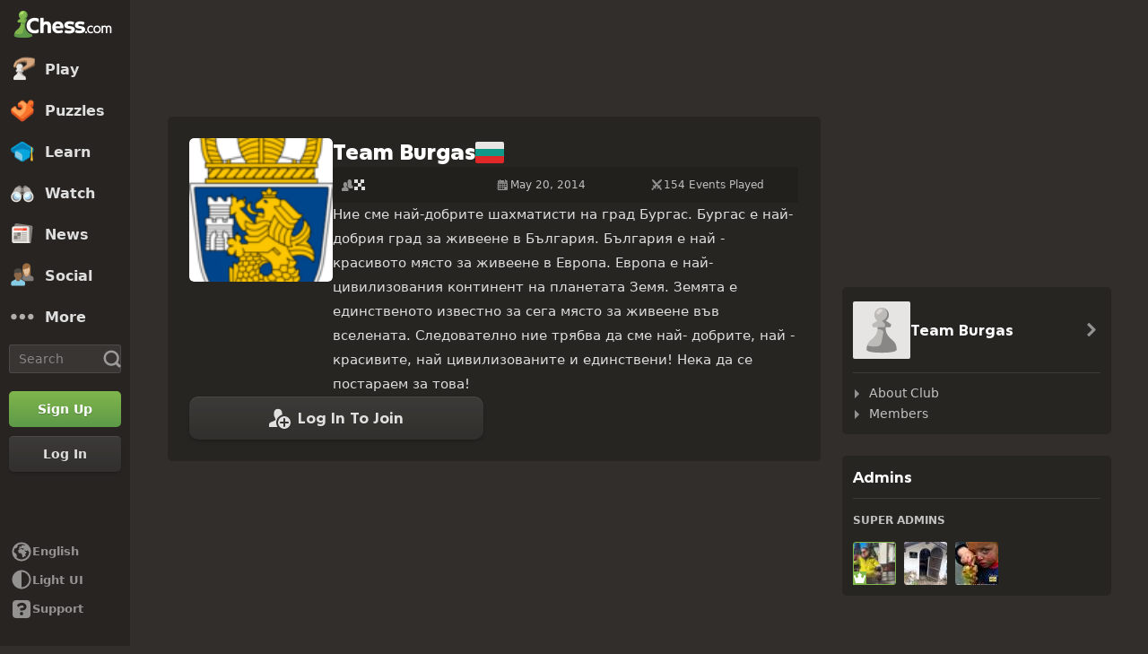

--- FILE ---
content_type: text/css
request_url: https://www.chess.com/bundles/app/css/alerts.client.09b67b9a.css
body_size: 513
content:
:export{max1024:63.999em;max1100:68.749em;max1200:74.999em;max1250:78.124em;max1400:87.499em;max330:20.624em;max400:24.999em;max480:29.999em;max550:34.374em;max640:39.999em;max700:43.749em;max768:47.999em;max960:59.999em;min1024:64em;min1100:68.75em;min1200:75em;min1250:78.125em;min1366:85.375em;min1400:87.5em;min1920:119.938em;min330:20.625em;min400:25em;min480:30em;min550:34.375em;min615:38.438em;min640:40em;min700:43.75em;min768:48em;min900:56.25em;min960:60em}.alerts-container{align-items:center;display:flex;flex-direction:column;justify-content:center;left:0;pointer-events:none;position:fixed;right:0;top:0;width:auto;z-index:9001}.no-nav .alerts-container{left:0}@media (min-width:60em){.alerts-container{left:var(--navWidth)}}.alerts-alert{align-items:center;border-radius:var(--radius-3);color:#fff;display:flex;font-weight:600;margin-bottom:1rem;max-width:105.2rem;min-height:5rem;padding:0 0 0 1.5rem;pointer-events:auto;position:relative;width:100%}.alerts-alert:first-child{border-radius:0 0 var(--radius-3) var(--radius-3)}.alerts-alert:last-child{margin-bottom:0}.alerts-message{flex:1;line-height:1.5;max-height:100vh;overflow-y:auto;padding:1.3rem 0}.alerts-message a,.alerts-message button{background:none;border:none;color:#fff;font-size:1.4rem;font-weight:600;padding:0;text-decoration:underline}.alerts-message a:focus,.alerts-message a:hover,.alerts-message button:focus,.alerts-message button:hover,.alerts-message-anchor-new-onboarding-designs{text-decoration:none}.alerts-close{align-self:flex-start;background:none;border:none;flex-shrink:0;font-weight:600;height:5rem;margin:0;padding:0;width:5rem}.alerts-close .icon-font-chess{color:rgba(0,0,0,.5);font-size:2rem;margin:0 auto}.alerts-close .icon-font-chess-new-onboarding-designs{color:hsla(0,0%,100%,.5)}.alerts-close:focus .icon-font-chess:not(.icon-font-chess-new-onboarding-designs),.alerts-close:hover .icon-font-chess:not(.icon-font-chess-new-onboarding-designs){color:rgba(0,0,0,.8)}.alerts-close:focus .icon-font-chess-new-onboarding-designs,.alerts-close:hover .icon-font-chess-new-onboarding-designs{color:hsla(0,0%,100%,.8)}.alerts-error{background-color:var(--color-bg-danger)}.alerts-info,.alerts-topical{background-color:var(--color-blue-300)}.alerts-success{background-color:var(--color-green-300)}.alerts-warning{background-color:var(--color-gold-400)}.btn-link-inline{display:inline-block}@keyframes alertEnter{0%{opacity:0;transform:translate3d(0,-25%,0)}to{opacity:1;transform:translateZ(0)}}@keyframes alertLeave{0%{max-height:20rem;opacity:1;transform:translateY(0)}to{max-height:0;opacity:0;transform:translateY(-50%)}}.alerts-enter{animation:alertEnter .1s ease-in both;animation-delay:.1s;opacity:0}.alerts-leave{animation:alertLeave .2s ease-in-out both;min-height:0}